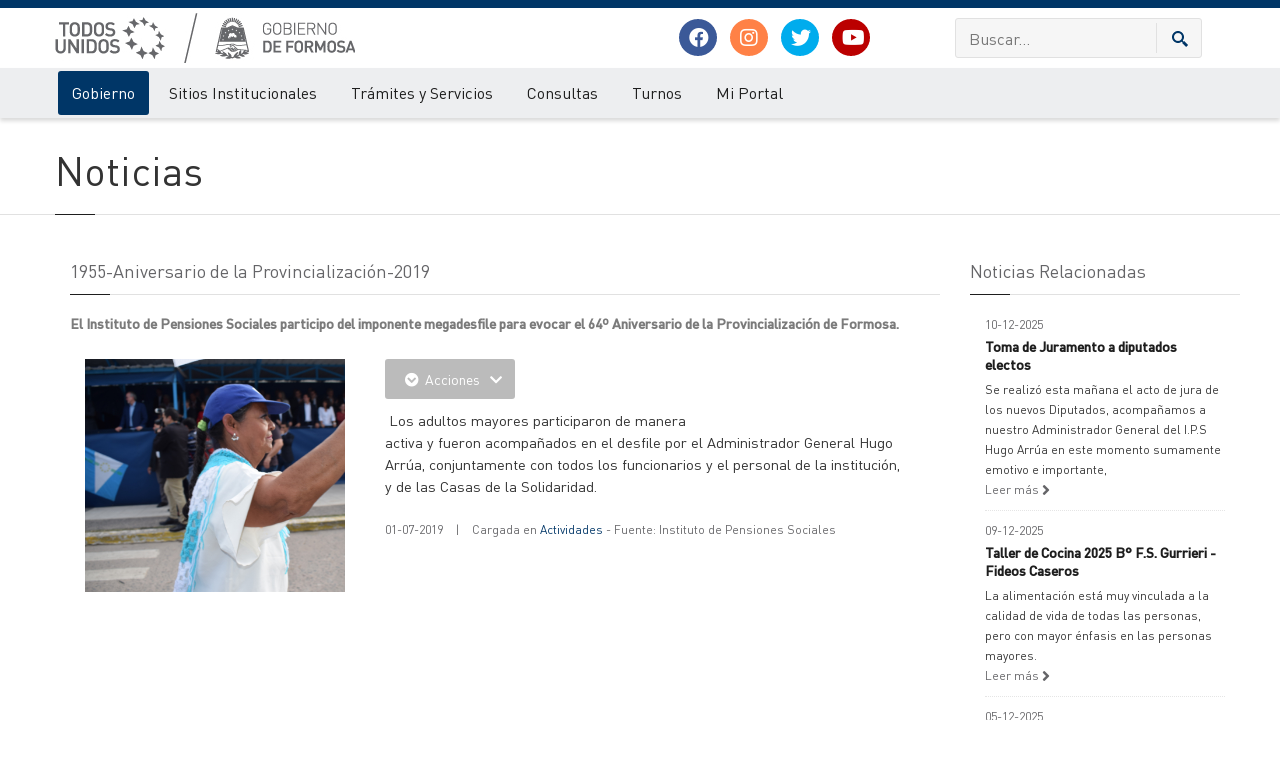

--- FILE ---
content_type: application/javascript; charset=ISO-8859-1
request_url: https://www.formosa.gob.ar/js/ol/ol3-layerswitcher.js
body_size: 2687
content:
(function (root, factory) {
  if(typeof define === "function" && define.amd) {
    define(["openlayers"], factory);
  } else if(typeof module === "object" && module.exports) {
    module.exports = factory(require("openlayers"));
  } else {
    root.LayerSwitcher = factory(root.ol);
  }
}(this, function(ol) {
    /**
     * OpenLayers v3/v4 Layer Switcher Control.
     * See [the examples](./examples) for usage.
     * @constructor
     * @extends {ol.control.Control}
     * @param {Object} opt_options Control options, extends olx.control.ControlOptions adding:
     *                              **`tipLabel`** `String` - the button tooltip.
     */
    ol.control.LayerSwitcher = function(opt_options) {

        var options = opt_options || {};

        var tipLabel = options.tipLabel ?
          options.tipLabel : 'Legend';

        this.mapListeners = [];

        this.hiddenClassName = 'ol-unselectable ol-control layer-switcher';
        if (ol.control.LayerSwitcher.isTouchDevice_()) {
            this.hiddenClassName += ' touch';
        }
        this.shownClassName = 'shown';

        var element = document.createElement('div');
        element.className = this.hiddenClassName;

        var button = document.createElement('button');
        button.setAttribute('title', tipLabel);
        element.appendChild(button);

        this.panel = document.createElement('div');
        this.panel.className = 'panel';
        element.appendChild(this.panel);
        ol.control.LayerSwitcher.enableTouchScroll_(this.panel);

        var this_ = this;

        button.onmouseover = function(e) {
            this_.showPanel();
        };

        button.onclick = function(e) {
            e = e || window.event;
            this_.showPanel();
            e.preventDefault();
        };

        this_.panel.onmouseout = function(e) {
            e = e || window.event;
            if (!this_.panel.contains(e.toElement || e.relatedTarget)) {
                this_.hidePanel();
            }
        };

        ol.control.Control.call(this, {
            element: element,
            target: options.target
        });

    };

    ol.inherits(ol.control.LayerSwitcher, ol.control.Control);

    /**
     * Show the layer panel.
     */
    ol.control.LayerSwitcher.prototype.showPanel = function() {
        if (!this.element.classList.contains(this.shownClassName)) {
            this.element.classList.add(this.shownClassName);
            this.renderPanel();
        }
    };

    /**
     * Hide the layer panel.
     */
    ol.control.LayerSwitcher.prototype.hidePanel = function() {
        if (this.element.classList.contains(this.shownClassName)) {
            this.element.classList.remove(this.shownClassName);
        }
    };

    /**
     * Re-draw the layer panel to represent the current state of the layers.
     */
    ol.control.LayerSwitcher.prototype.renderPanel = function() {

        this.ensureTopVisibleBaseLayerShown_();

        while(this.panel.firstChild) {
            this.panel.removeChild(this.panel.firstChild);
        }

        var ul = document.createElement('ul');
        this.panel.appendChild(ul);
        this.renderLayers_(this.getMap(), ul);

    };

    /**
     * Set the map instance the control is associated with.
     * @param {ol.Map} map The map instance.
     */
    ol.control.LayerSwitcher.prototype.setMap = function(map) {
        // Clean up listeners associated with the previous map
        for (var i = 0, key; i < this.mapListeners.length; i++) {
            ol.Observable.unByKey(this.mapListeners[i]);
        }
        this.mapListeners.length = 0;
        // Wire up listeners etc. and store reference to new map
        ol.control.Control.prototype.setMap.call(this, map);
        if (map) {
            var this_ = this;
            this.mapListeners.push(map.on('pointerdown', function() {
                this_.hidePanel();
            }));
            this.renderPanel();
        }
    };

    /**
     * Ensure only the top-most base layer is visible if more than one is visible.
     * @private
     */
    ol.control.LayerSwitcher.prototype.ensureTopVisibleBaseLayerShown_ = function() {
        var lastVisibleBaseLyr;
        ol.control.LayerSwitcher.forEachRecursive(this.getMap(), function(l, idx, a) {
            if (l.get('type') === 'base' && l.getVisible()) {
                lastVisibleBaseLyr = l;
            }
        });
        if (lastVisibleBaseLyr) this.setVisible_(lastVisibleBaseLyr, true);
    };

    /**
     * Toggle the visible state of a layer.
     * Takes care of hiding other layers in the same exclusive group if the layer
     * is toggle to visible.
     * @private
     * @param {ol.layer.Base} The layer whos visibility will be toggled.
     */
    ol.control.LayerSwitcher.prototype.setVisible_ = function(lyr, visible) {
        var map = this.getMap();
        lyr.setVisible(visible);
        if (visible && lyr.get('type') === 'base') {
            // Hide all other base layers regardless of grouping
            ol.control.LayerSwitcher.forEachRecursive(map, function(l, idx, a) {
                if (l != lyr && l.get('type') === 'base') {
                    l.setVisible(false);
                }
            });
        }
    };

    /**
     * Render all layers that are children of a group.
     * @private
     * @param {ol.layer.Base} lyr Layer to be rendered (should have a title property).
     * @param {Number} idx Position in parent group list.
     */
    ol.control.LayerSwitcher.prototype.renderLayer_ = function(lyr, idx) {

        var this_ = this;

        var li = document.createElement('li');

        var lyrTitle = lyr.get('title');
        var lyrId = ol.control.LayerSwitcher.uuid();

        var label = document.createElement('label');

        if (lyr.getLayers && !lyr.get('combine')) {

            li.className = 'group';
            label.innerHTML = lyrTitle;
            li.appendChild(label);
            var ul = document.createElement('ul');
            li.appendChild(ul);

            this.renderLayers_(lyr, ul);

        } else {

            li.className = 'layer';
            var input = document.createElement('input');
            if (lyr.get('type') === 'base') {
                input.type = 'radio';
                input.name = 'base';
            } else {
                input.type = 'checkbox';
            }
			input.className='nosubmit';
            input.id = lyrId;
            input.checked = lyr.get('visible');
            input.onchange = function(e) {
                this_.setVisible_(lyr, e.target.checked);
            };
            li.appendChild(input);

            label.htmlFor = lyrId;
            label.innerHTML = lyrTitle;

            var rsl = this.getMap().getView().getResolution();
            if (rsl > lyr.getMaxResolution() || rsl < lyr.getMinResolution()){
                label.className += ' disabled';
            }

            li.appendChild(label);

        }

        return li;

    };

    /**
     * Render all layers that are children of a group.
     * @private
     * @param {ol.layer.Group} lyr Group layer whos children will be rendered.
     * @param {Element} elm DOM element that children will be appended to.
     */
    ol.control.LayerSwitcher.prototype.renderLayers_ = function(lyr, elm) {
        var lyrs = lyr.getLayers().getArray().slice().reverse();
        for (var i = 0, l; i < lyrs.length; i++) {
            l = lyrs[i];
            if (l.get('title')) {
                elm.appendChild(this.renderLayer_(l, i));
            }
        }
    };

    /**
     * **Static** Call the supplied function for each layer in the passed layer group
     * recursing nested groups.
     * @param {ol.layer.Group} lyr The layer group to start iterating from.
     * @param {Function} fn Callback which will be called for each `ol.layer.Base`
     * found under `lyr`. The signature for `fn` is the same as `ol.Collection#forEach`
     */
    ol.control.LayerSwitcher.forEachRecursive = function(lyr, fn) {
        lyr.getLayers().forEach(function(lyr, idx, a) {
            fn(lyr, idx, a);
            if (lyr.getLayers) {
                ol.control.LayerSwitcher.forEachRecursive(lyr, fn);
            }
        });
    };

    /**
     * Generate a UUID
     * @returns {String} UUID
     *
     * Adapted from http://stackoverflow.com/a/2117523/526860
     */
    ol.control.LayerSwitcher.uuid = function() {
        return 'xxxxxxxx-xxxx-4xxx-yxxx-xxxxxxxxxxxx'.replace(/[xy]/g, function(c) {
            var r = Math.random()*16|0, v = c == 'x' ? r : (r&0x3|0x8);
            return v.toString(16);
        });
    }

    /**
    * @private
    * @desc Apply workaround to enable scrolling of overflowing content within an
    * element. Adapted from https://gist.github.com/chrismbarr/4107472
    */
    ol.control.LayerSwitcher.enableTouchScroll_ = function(elm) {
       if(ol.control.LayerSwitcher.isTouchDevice_()){
           var scrollStartPos = 0;
           elm.addEventListener("touchstart", function(event) {
               scrollStartPos = this.scrollTop + event.touches[0].pageY;
           }, false);
           elm.addEventListener("touchmove", function(event) {
               this.scrollTop = scrollStartPos - event.touches[0].pageY;
           }, false);
       }
    };

    /**
     * @private
     * @desc Determine if the current browser supports touch events. Adapted from
     * https://gist.github.com/chrismbarr/4107472
     */
    ol.control.LayerSwitcher.isTouchDevice_ = function() {
        try {
            document.createEvent("TouchEvent");
            return true;
        } catch(e) {
            return false;
        }
    };
    var LayerSwitcher = ol.control.LayerSwitcher;
    return LayerSwitcher;
}));